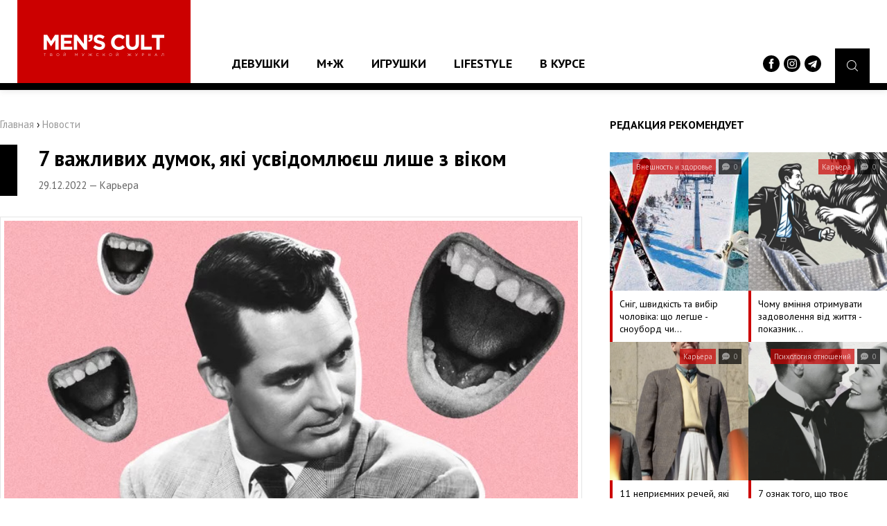

--- FILE ---
content_type: text/html;charset=UTF-8
request_url: https://menscult.ua/news/karera/7_vazhlivih_dumok_jaki_usvidomljuesh_lishe_z_vikom_.html
body_size: 11860
content:
<!DOCTYPE html><html
lang="ru"><head><script async src="https://www.googletagmanager.com/gtag/js?id=UA-96186542-1"></script><script>window.dataLayer = window.dataLayer || [];
  function gtag(){dataLayer.push(arguments);}
  gtag('js', new Date());

  gtag('config', 'UA-96186542-1');</script><meta
http-equiv="Content-Type" content="text/html; charset=utf-8"><meta
name="viewport" content="width=device-width"><meta
property="og:image" content="https://menscult.ua/uploadfiles/news/63ad2761c9190.jpg"><title>7 важливих думок, які усвідомлюєш лише з віком  | MEN`S CULT - Мужской Журнал №1</title><meta
name="description" content="Мудрість — це поєднання теорії, практики та прожитих років. Не можна знайти мудрість, не помиляючись, і не можна вважати мудрими юних людей без життєвого досвіду."><meta
name="keywords" content="карьера, советы, размышления, опыт, жизнь,"><link
rel="shortcut icon" type="image/x-icon" href="/favicon.ico"><meta
property="og:type" content="article"><meta
property="og:title" content="7 важливих думок, які усвідомлюєш лише з віком"><meta
property="og:description" content=""><meta
property="og:image" content="https://menscult.ua/uploadfiles/news/63ad2761c9190.jpg"><meta
property="og:url" content="https://menscult.ua/news/karera/7_vazhlivih_dumok_jaki_usvidomljuesh_lishe_z_vikom_.html"><meta
property="og:site_name" content="MEN`S CULT - Мужской Журнал №1"><link
rel="stylesheet" type="text/css" href="/templates/css/default.css"><script type="text/javascript" src="/templates/js/jquery-3.1.1.min.js"></script><body><header
class="pageHeader"><div
class="headerLogotype"><a
href="/" class="headerLogo" title="мужской журнал"></a></div> <nav
class="headerMenu"><ul
class="reset"><li><a
href="/news/devushki/">Девушки</a><ul
class="reset"><li><a
href="/news/mc_like/">MC Like</a></li><li><a
href="/news/zvezdy/">Звезды</a></li></ul></li><li><a
href="/news/mzh/">М+Ж</a><ul
class="reset"><li><a
href="/news/jumor/">Юмор</a></li><li><a
href="/news/psihologija_otnoshenij/">Психология отношений</a></li><li><a
href="/news/seks/">Секс</a></li></ul></li><li><a
href="/news/igrushki/">Игрушки</a><ul
class="reset"><li><a
href="/news/gadzhety/">Гаджеты</a></li><li><a
href="/news/avtomobili/">Автомобили</a></li></ul></li><li><a
href="/news/lifestyle/">Lifestyle</a><ul
class="reset"><li><a
href="/news/vneshnost_i_zdorove/">Внешность и здоровье</a></li><li><a
href="/news/karera/">Карьера</a></li><li><a
href="/news/vokrug_sveta/">Вокруг света</a></li></ul></li><li><a
href="/news/v_kurse/">В курсе</a></li></ul> </nav><div
class="headerBurger"> <span
class="burgerElement"></span> <span
class="burgerElement"></span> <span
class="burgerElement"></span></div><div
class="headerSearch"> <a
href="#" class="searchButton"><i
class="flaticon-magnifying-glass"></i></a><div
class="headerSocials"> <a
href="https://www.facebook.com/mc.media.ua" target="_blank"><img
src="/templates/img/facebook-logo-button.svg" width="24" alt=""></a> <a
href="https://www.instagram.com/menscultmag/" target="_blank"><img
src="/templates/img/instagram.svg" width="24" alt=""></a> <a
href="https://t.me/menscultmag" target="_blank"><img
src="/templates/img/telegram.svg" width="24" alt=""></a></div></div><div
class="headerSearch--area"><form
action="/search/" method="get"> <input
type="text" name="query" placeholder="Поиск по сайту ..."></form></div> </header> <article
class="pageContainer"><div
class="pageContent"><div
class="pagePosition"><div
class="pageRight"><div
class="recommendNews"><div
class="recommendNews--name">Редакция рекомендует</div> <a
href="/news/vneshnost_i_zdorove/snig_shvidkist_ta_vibir_cholovika_scho_legshe_l_snoubord_chi_lizhi.html" class="recommendNews--block"> <span
class="recommendNews--image" style="background: url('/uploadfiles/news/6978a8a574c48.jpg') center center no-repeat;"> <span
class="recommendNews--info"> <span
class="recommendNews--category">Внешность и здоровье</span> <span
class="recommendNews--date"><i
class="flaticon-chat"></i> 0</span> </span> </span> <span
class="recommendNews--title">Сніг, швидкість та вибір чоловіка: що легше - сноуборд чи&hellip;</span> </a> <a
href="/news/karera/chomu_vminnja_otrimuvati_zadovolennja_vid_zhittja_l_pokaznik_zrilosti_.html" class="recommendNews--block"> <span
class="recommendNews--image" style="background: url('/uploadfiles/news/69775bf43a318.png') center center no-repeat;"> <span
class="recommendNews--info"> <span
class="recommendNews--category">Карьера</span> <span
class="recommendNews--date"><i
class="flaticon-chat"></i> 0</span> </span> </span> <span
class="recommendNews--title">Чому вміння отримувати задоволення від життя - показник&hellip;</span> </a> <a
href="/news/karera/11_nepriemnih_rechej_jaki_hovajutsja_za_frazoju__ja_prosto_pozhartuvav_.html" class="recommendNews--block"> <span
class="recommendNews--image" style="background: url('/uploadfiles/news/6974cbe6397a4.png') center center no-repeat;"> <span
class="recommendNews--info"> <span
class="recommendNews--category">Карьера</span> <span
class="recommendNews--date"><i
class="flaticon-chat"></i> 0</span> </span> </span> <span
class="recommendNews--title">11 неприємних речей, які ховаються за фразою «Я просто&hellip;</span> </a> <a
href="/news/psihologija_otnoshenij/7_oznak_togo_scho_tvoe_pobachennja_projshlo_vdalo.html" class="recommendNews--block"> <span
class="recommendNews--image" style="background: url('/uploadfiles/news/69721ea1698db.png') center center no-repeat;"> <span
class="recommendNews--info"> <span
class="recommendNews--category">Психология отношений</span> <span
class="recommendNews--date"><i
class="flaticon-chat"></i> 0</span> </span> </span> <span
class="recommendNews--title">7 ознак того, що твоє побачення пройшло вдало</span> </a></div><div
class="topNews"><div
class="topNews--name">ТОП-10 популярных новостей</div> <a
href="/news/karera/11_nepriemnih_rechej_jaki_hovajutsja_za_frazoju__ja_prosto_pozhartuvav_.html" class="topNews--block"> <span
class="topNews--title">11 неприємних речей, які ховаються за фразою «Я просто пожартував»</span> <span
class="topNews--info">26.01.2026 &mdash; Карьера &mdash; <i
class="flaticon-chat"></i> 0</span> </a> <a
href="/news/psihologija_otnoshenij/7_oznak_togo_scho_tvoe_pobachennja_projshlo_vdalo.html" class="topNews--block"> <span
class="topNews--title">7 ознак того, що твоє побачення пройшло вдало</span> <span
class="topNews--info">23.01.2026 &mdash; Психология отношений &mdash; <i
class="flaticon-chat"></i> 0</span> </a> <a
href="/news/psihologija_otnoshenij/jak_viznachiti_chogo_ti_dijsno_hochesh_vid_stosunkiv_iz_divchinoju_.html" class="topNews--block"> <span
class="topNews--title">Як визначити, чого ти дійсно хочеш від стосунків із дівчиною</span> <span
class="topNews--info">21.01.2026 &mdash; Психология отношений &mdash; <i
class="flaticon-chat"></i> 0</span> </a> <a
href="/news/jumor/opituvannja_reddit_jaki_zhinochi_zvichki_stali_dlja_vas_vidkrittjam_koli_vi_zihalisja_z_divchinoju.html" class="topNews--block"> <span
class="topNews--title">Опитування Reddit: які жіночі звички стали для вас відкриттям, коли ви&hellip;</span> <span
class="topNews--info">19.01.2026 &mdash; Юмор &mdash; <i
class="flaticon-chat"></i> 0</span> </a> <a
href="/news/karera/11_cilej_za_jakimi_ne_varto_gnatisja_jakscho_ti_dijsno_hochesh_buti_schaslivim.html" class="topNews--block"> <span
class="topNews--title">11 цілей, за якими не варто гнатися, якщо ти дійсно хочеш бути щасливим</span> <span
class="topNews--info">16.01.2026 &mdash; Карьера &mdash; <i
class="flaticon-chat"></i> 0</span> </a> <a
href="/news/psihologija_otnoshenij/11_oznak_togo_scho_u_tebe_ne_vdaetsja_buduvati_dovgostrokovi_vidnosini_cherez_strah_blizkosti_.html" class="topNews--block"> <span
class="topNews--title">11 ознак того, що у тебе не вдається будувати довгострокові відносини через&hellip;</span> <span
class="topNews--info">15.01.2026 &mdash; Психология отношений &mdash; <i
class="flaticon-chat"></i> 0</span> </a> <a
href="/news/karera/7_zastarilih_zhittevih_cilej_jaki_ne_prinosjat_schastja_v_suchasnomu_sviti_.html" class="topNews--block"> <span
class="topNews--title">7 застарілих життєвих цілей, які не приносять щастя в сучасному світі</span> <span
class="topNews--info">09.01.2026 &mdash; Карьера &mdash; <i
class="flaticon-chat"></i> 0</span> </a> <a
href="/news/karera/12_situacij_v_jakih_drug_mozhe_pokazati_svoe_spravzhne_oblichchja.html" class="topNews--block"> <span
class="topNews--title">12 ситуацій, в яких друг може показати своє справжнє обличчя</span> <span
class="topNews--info">08.01.2026 &mdash; Карьера &mdash; <i
class="flaticon-chat"></i> 0</span> </a> <a
href="/news/vneshnost_i_zdorove/7_oznak_scho_v_tvoemu_racioni_nedostatno_klitkovini_.html" class="topNews--block"> <span
class="topNews--title">7 ознак, що в твоєму раціоні недостатньо клітковини</span> <span
class="topNews--info">07.01.2026 &mdash; Внешность и здоровье &mdash; <i
class="flaticon-chat"></i> 0</span> </a> <a
href="/news/psihologija_otnoshenij/15_modelej_povedinki_jakih_ti_dotrimueshsja_tomu_scho_nezadovolenij_svoimi_vidnosinami.html" class="topNews--block"> <span
class="topNews--title">15 моделей поведінки, яких ти дотримуєшся тому, що незадоволений своїми&hellip;</span> <span
class="topNews--info">06.01.2026 &mdash; Психология отношений &mdash; <i
class="flaticon-chat"></i> 0</span> </a></div><div
class="quotesContainer"><h3>Цитаты великих</h3><div
class="quotesElement"> <span>Манеры — визитная карточка мужчины, именно они делают вас неповторимым.</span> <small></small></div></div><script type="text/javascript" src="/includes/services/votes/js/votes.js"></script><div
class="voteBlock"><h3>Опрос посетителей</h3><div
id="voteBlock"><div
class="voteContent"><form
id="votes-form" name="votes-form" method="POST" class="form" onsubmit="votes.send(this); return false;"><div
class="voteTitle">Какой у тебя автомобиль?</div><div
class="voteAnswers"> <label> <input
class="vote-check" type="radio" name="answer" value="19" id="vote-19"><div
class="answersBox"></div><div
class="answersTitle">Немецкий</div> </label> <label> <input
class="vote-check" type="radio" name="answer" value="20" id="vote-20"><div
class="answersBox"></div><div
class="answersTitle">Японский</div> </label> <label> <input
class="vote-check" type="radio" name="answer" value="21" id="vote-21"><div
class="answersBox"></div><div
class="answersTitle">Корейский</div> </label> <label> <input
class="vote-check" type="radio" name="answer" value="22" id="vote-22"><div
class="answersBox"></div><div
class="answersTitle">Французский</div> </label> <label> <input
class="vote-check" type="radio" name="answer" value="23" id="vote-23"><div
class="answersBox"></div><div
class="answersTitle">Итальянский</div> </label> <label> <input
class="vote-check" type="radio" name="answer" value="24" id="vote-24"><div
class="answersBox"></div><div
class="answersTitle">Другое</div> </label></div><div
class="voteSubmit"><button
type="submit" class="button buttonRed">Проголосовать</button></div></form></div></div></div><script type="text/javascript">var votes = new votesClass();</script></div><div
class="pageLeft"><div
class="pageLeft--bread"><a
href="/">Главная</a> › <span
itemscope itemtype="http://schema.org/BreadcrumbList"><a
itemprop="itemListElement" itemscope itemtype="http://schema.org/ListItem" href="/news"><span
itemprop="position" content="1">Новости</span><e
itemprop="name" content="Новости"></e></a></span></div><div
class="postContainer"><div
class="postContainer--title"><h2>7 важливих думок, які усвідомлюєш лише з віком</h2> <span>29.12.2022 &mdash; Карьера</span></div><div
class="postContainer--present"><div
class="postContainer--poster"><img
src="/uploadfiles/news/63ad2761c9190.jpg" alt="7 важливих думок, які усвідомлюєш лише з віком" /></div><div
class="postContainer--share"> <span>Поделитесь новостью <b>"7 важливих думок, які усвідомлюєш лише з віком"</b> с друзьями</span> <a
class="soc-1" onclick="Share.facebook('http://menscult.ua/news/karera/7_vazhlivih_dumok_jaki_usvidomljuesh_lishe_z_vikom_.html','7 важливих думок, які усвідомлюєш лише з віком','http://menscult.ua/uploadfiles/news/63ad2761c9190.jpg','')">Facebook</a> <a
class="soc-2" onclick="Share.twitter('http://menscult.ua/news/karera/7_vazhlivih_dumok_jaki_usvidomljuesh_lishe_z_vikom_.html','7 важливих думок, які усвідомлюєш лише з віком','http://menscult.ua/uploadfiles/news/63ad2761c9190.jpg','')">Twitter</a></div><div
class="postContainer--text"><h2>Мудрість &mdash; це поєднання теорії, практики та прожитих років. Не можна знайти мудрість, не помиляючись, і не можна вважати мудрими юних людей без життєвого досвіду.</h2><p><span
style="color: #ff0000;">Обережно: 18+!&nbsp;</span></p><p><span
style="color: #ff0000;">У <a
style="color: #ff0000;" href="https://t.me/menscultmag" target="_blank" rel="noopener noreferrer">Telegram-каналі</a> MEN&rsquo;S CULT ділиться перевіреною інформацією про секс, стосунки та красиві картинки.&nbsp;</span></p><p><span
style="color: #ff0000;">Приєднуйтесь!</span></p><p>Хоча не всі люди з віком набираються мудрості. У будь-якому випадку мудрість дає безліч переваг, головна з яких &mdash; уміння не робити одних і тих самих помилок.</p><p>І тільки з віком, набираючись мудрості, усвідомлюєш важливі думки, яких так не вистачало в юному віці.</p><p>&nbsp;</p><h2><span
style="background-color: #ff0000;">Спроби змінити щось, що знаходиться за межею твоїх можливостей, дурні та марні&nbsp;</span></h2><p>Уяви, що на вулиці снігопад настільки потужний, що видимість обмежена парою метрів. Що ти можеш із цим зробити? Очевидно, залишитися вдома або, наприклад, поїхати у справах автобусом або автомобілем, щоб залишатися в теплі.</p><p>Але чи можеш зупинити сам снігопад? Звичайно ж ні. А тепер уяви, що справи, що знаходяться за межею твоїх можливостей, &mdash; це той самий снігопад. Ти намагаєшся, щоразу наказуючи чи благаючи, зупинити природу, але ж це безглуздо і марно.</p><p><strong>Думка про це так ніколи і не відвідує голови більшості людей, і вони намагаються, перемагаючи себе, контролювати все у світі, хоча це неможливо. </strong></p><p>Дурна людина вирішить, що вона може змінювати цей світ, як їй хочеться, мудрий знає, що є багато чого, над чим він не має влади.</p><p>Якщо так, то навіщо витрачати сили на марні спроби? Куди ефективніше витратити їх на щось, на що ти справді можеш вплинути.</p><p>&nbsp;</p><h2><span
style="background-color: #ff0000;">Брати на себе відповідальність набагато вигідніше, ніж юлити </span></h2><p>Більшість бояться однієї тільки думки відповідати за свої провини.</p><p>По-перше, цьому заважає роздуте его, по-друге, страх покарання. Це призводить до неприємних наслідків, адже все таємне колись стає очевидним.</p><p><strong>Лише з роками та з мудрістю приходить усвідомлення неприйнятної витрати сил та нервів на спроби перекласти на когось свою провину, втекти від відповідальності. Набагато простіше визнати свої помилки.</strong></p><p>Більше того, досвід підказує, що визнання своїх помилок навіть вигідніше замовчування, адже люди цінують чесність.</p><p>А якщо вони дізнаються про брехню пізніше, коли та з маленької перетвориться на величезну грудку, що летить з крутого схилу, це буде в сто разів гірше.</p><p>Але, на жаль, багато хто так і не приходить до цієї простої думки і продовжує крутитись, пошкоджуючи і без того хитку репутацію.</p><p>&nbsp;</p><h2><span
style="background-color: #ff0000;">Люди змінюються, і ти нічого не зможеш з цим зробити </span></h2><p>Ніхто з нас не схожий на себе вчорашнього, не кажучи про більш далекі часи. Однак більшість вважає, що оточення має залишатися статичним, таким, яким його звикли бачити.</p><p><strong>Проблема в тому, що це неможливо, і люди продовжуватимуть змінюватися, а також не відповідати твоїм очікуванням. Намагаючись їх &laquo;перевиховати&raquo;, ти лише марно потратиш час, а також викличеш негативне ставлення до себе.</strong></p><p>Лише з мудрістю приходить розуміння, що цього не варто. Це не означає, що ти маєш не діяти і дивитися, як людина, наприклад, губить себе.</p><p>Цілком можливо вплинути на когось, але не чекай 100% результату. І, тим більше, не варто очікувати на миттєву віддачу своїх зусиль.</p><p>&nbsp;</p><h2><span
style="background-color: #ff0000;">Коли люди просять бути чесним, насправді вони хочуть, щоб ти був тактовним </span></h2><p>Вище ми говорили про важливість чесності. Але це стосувалося великих справ чи тих, які у разі застосування брехні можуть мати дуже неприємні наслідки.</p><p><strong>Тут же йдеться про побутові ситуації, коли, наприклад, тебе запитують: &laquo;Скажи чесно, обіцяю не ображатися: чи не виглядаю я товстою в цій сукні?&raquo; Бути чесним і сказати, як є в стилі &laquo;дорога, ти прекрасна, але твоя талія дійсно збільшилася&raquo;?</strong></p><p>Думаємо, ти розумієш, наскільки це безглуздо. Використовуючи таку перебільшену ситуацію, ми доносимо до тебе просту думку: люди хочуть тактовності, а не чесності.</p><p>Це не означає, що ти маєш нахабно брехати у своїх інтересах. Ні, за допомогою тактовності ти просто зможеш сказати щось м'якше та комфортніше для психіки співрозмовника.</p><p>Погодься, фраза &laquo;Мені здається, що ця сукня просто тобі трохи замало&raquo; звучить набагато краще, але при цьому вона здатна дати людині зрозуміти, що вона справді видужала.</p><p>Навчений досвідом, ти почнеш миттєво вигадувати м'які версії правди, щоб не образити людину і зуміти донести істину, нехай і в дещо спотвореному вигляді.</p><p>&nbsp;</p><h2><span
style="background-color: #ff0000;">Кохання &ndash; це абстрактне розуміння, яке відрізняється у людей </span></h2><p>Більшість людей сприймає любов та інші почуття як своєрідну інструкцію, де описані кроки. Але насправді прояв любові може бути різним і залежати від багатьох чинників.</p><p>Хтось виявляє її у вигляді класичних романтичних почуттів, що стали ще тисячоліття тому кліше, інші використовують нестандартні підходи, у тому числі неадекватні.</p><p>Не можна підлаштовувати почуття оточуючих під свій світ, адже вони виховувалися в іншому середовищі.</p><p>Ця думка дуже допомогла б багатьом юнакам у підлітковому віці, коли вони, не бачачи якоїсь &laquo;стандартної&raquo; ознаки теплих почуттів, спалюють усі мости.</p><p><strong>Лише з мудрістю приходить усвідомлення, що це не ти маєш підлаштовуватися під почуття іншої людини, і не вона під твої. Ви обидва повинні &laquo;злитися&raquo; характерами та згодом розробити власну концепцію кохання. </strong></p><p>&nbsp;</p><h2><span
style="background-color: #ff0000;">Не кожне явище має причину </span></h2><p>Люди такі влаштовані, що вони у всьому шукають причинно-наслідковий зв'язок. Особливо це стосується яскравих подій як позитивного, і негативного характеру.</p><p>Хтось виграв кілька мільйонів у лотерею? Потрібно знайти взаємозв'язки. З даху зірвалася цегла і вбив випадкового перехожого? Знову ж таки необхідно знайти закономірності.</p><p>Але лише мудра людина розуміє, що іноді речі трапляються просто тому, що вони відбуваються.</p><p>У них немає якоїсь причини, розумного задуму, це чиста випадковість, подібно до удару блискавки в одну із сотень тисяч дерев у лісі. Стався до цього як до каменю, що лежить біля підніжжя гори.</p><p>Чи є в його місцезнаходження хоч якийсь сенс? Ні, він просто лежить.</p><p><strong>Головне, розуміти, що не кожне явище потребує серйозного осмислення та спроб розгадати загадку. Краще зосереджуватися на чомусь важливішому. </strong></p><p>&nbsp;</p><h2><span
style="background-color: #ff0000;">Важливим є лише вираз думки, а не його повага або заперечення</span></h2><p>Але, правду кажучи, це не зовсім правильно. Та й чесно, чому ти маєш поважати думку, яку тебе злить чи засмучує? Просто тому, що хтось так сказав?</p><p>З роками приходить усвідомлення, що важливо лише висловлення власної думки, а чи не реакція нею.</p><p>Ніколи не буде ситуацій, коли абсолютно кожен погодиться з твоїми словами, так само, як не буде і думок, які постійно відкидають твої думки. Чи турбується мудра людина про те, як сприймуть її думку? Звичайно, так, але не так, як більшість.</p><p><strong>У глибині душі він хоче, щоб з ним погодилися, але він такий навчений знаннями і досвідом, що розуміє просту думку: головне &mdash; висловитися і бути собою, а реакція оточуючих вже не така важлива. </strong></p><p>Зрозуміло, йдеться про ситуації, коли це не несе потенційної загрози здоров'ю та життю.</p></div></div><div
class="postContainer--data" id="comments"> <span
class="dataElement">Комментариев: 0</span> <span
class="dataElement">Источник: <a
href="https://menscult.ua/" target="_blank">MEN'S CULT - Мужской Журнал</a></span><p
class="dataTags">Теги: &nbsp; <a
href="/search/?query=карьера" class="tagElement">#карьера</a><a
href="/search/?query=советы" class="tagElement">#советы</a><a
href="/search/?query=размышления" class="tagElement">#размышления</a><a
href="/search/?query=опыт" class="tagElement">#опыт</a><a
href="/search/?query=жизнь" class="tagElement">#жизнь</a><a
href="/search/?query=" class="tagElement">#</a></p></div><div
class="postContainer--comments"><script type="text/javascript" src="/includes/services/comments/js/comments.js"></script><div
class="pageComments"><h3>Комментарии <a
href="#" class="commentsButton" onclick="comments.add(0); return false;">Оставить комментарий</a></h3><div
class="commentsTrue">Комментарий успешно добавлен</div><div
class="commentsFalse">Вы не заполнили все поля</div><div
class="commentsReplace" id="comments-formplace" rel="comments-form-place"></div><div
class="commentsPadding"><div
class="commentsContainer comment" id="comments-output-container"></div></div></div><script type="text/javascript">var comments = new commentsClass(2, 5881);</script></div><div
class="postContainer--rating"></div></div></div></div></div><div
class="mainNews"><div
class="mainNews--name">Рекомендуем посмотреть</div> <a
href="/news/jumor/6_cholovichih_nedolikiv_na_jaki_zhinki_naspravdi_ne_zvertajut_uvagi.html"> <span
class="mainNews--image" style="background: url('/uploadfiles/news/64214a77a0db6.gif') center center no-repeat;"> <span
class="mainNews--info"> <span
class="mainNews--category">Юмор</span> <span
class="mainNews--date"><i
class="flaticon-chat"></i> 0</span> </span> </span> <span
class="mainNews--title">6 чоловічих недоліків, на які жінки насправді не звертають уваги</span> </a> <a
href="/news/seks/pochemu_zhenschiny_ne_hotjat_seksa.html"> <span
class="mainNews--image" style="background: url('/uploadfiles/news/6307389b724b5.jpg') center center no-repeat;"> <span
class="mainNews--info"> <span
class="mainNews--category">Секс</span> <span
class="mainNews--date"><i
class="flaticon-chat"></i> 0</span> </span> </span> <span
class="mainNews--title">Почему женщины не хотят секса</span> </a> <a
href="/news/seks/kak_isportit_seks.html"> <span
class="mainNews--image" style="background: url('/uploadfiles/news/593e81ff7bed9.jpg') center center no-repeat;"> <span
class="mainNews--info"> <span
class="mainNews--category">Секс</span> <span
class="mainNews--date"><i
class="flaticon-chat"></i> 0</span> </span> </span> <span
class="mainNews--title">Как испортить секс</span> </a> <a
href="/news/psihologija_otnoshenij/druzhba_mezhdu_muzhchinoj_i_zhenschinoj_7_priznakov_samoobmana_so_storony_muzhchiny.html"> <span
class="mainNews--image" style="background: url('/uploadfiles/news/619cc10a116c8.jpg') center center no-repeat;"> <span
class="mainNews--info"> <span
class="mainNews--category">Психология отношений</span> <span
class="mainNews--date"><i
class="flaticon-chat"></i> 0</span> </span> </span> <span
class="mainNews--title">Дружба между мужчиной и женщиной: 7 признаков самообмана со стороны мужчины</span> </a> <a
href="/news/zvezdy/foto_dnja_naomi_kempbell_dlja_novogo_nomera_the_love_magazine.html"> <span
class="mainNews--image" style="background: url('/uploadfiles/news/5a66f4e04b3ce.jpg') center center no-repeat;"> <span
class="mainNews--info"> <span
class="mainNews--category">Звезды</span> <span
class="mainNews--date"><i
class="flaticon-chat"></i> 0</span> </span> </span> <span
class="mainNews--title">Фото дня: Наоми Кэмпбелл для нового номера The Love Magazine</span> </a> <a
href="/news/psihologija_otnoshenij/prostaja_babenka_zachem_zhenschiny_sebja_uproschajut_.html"> <span
class="mainNews--image" style="background: url('/uploadfiles/news/6006c55d1f02b.gif') center center no-repeat;"> <span
class="mainNews--info"> <span
class="mainNews--category">Психология отношений</span> <span
class="mainNews--date"><i
class="flaticon-chat"></i> 0</span> </span> </span> <span
class="mainNews--title">Простая бабенка: зачем женщины себя упрощают?</span> </a> <a
href="/news/vneshnost_i_zdorove/pochemu_ty_vse_vremja_chuvstvuesh_sebja_ustavshim_hotja_vysypaeshsja.html"> <span
class="mainNews--image" style="background: url('/uploadfiles/news/61a608fa55596.jpg') center center no-repeat;"> <span
class="mainNews--info"> <span
class="mainNews--category">Внешность и здоровье</span> <span
class="mainNews--date"><i
class="flaticon-chat"></i> 0</span> </span> </span> <span
class="mainNews--title">Почему ты все время чувствуешь себя уставшим, хотя высыпаешься</span> </a> <a
href="/news/v_kurse/netflix_snjali_serial_o_japonskoj_pornoindustrii_.html"> <span
class="mainNews--image" style="background: url('/uploadfiles/news/5d146609e36f1.png') center center no-repeat;"> <span
class="mainNews--info"> <span
class="mainNews--category">В курсе</span> <span
class="mainNews--date"><i
class="flaticon-chat"></i> 0</span> </span> </span> <span
class="mainNews--title">Netflix сняли сериал о японской порноиндустрии</span> </a> <a
href="/news/psihologija_otnoshenij/uchenye_uznaj_zhenschin_kakogo_vozrasta_ty_privlekaesh.html"> <span
class="mainNews--image" style="background: url('/uploadfiles/news/59dc84e27564e.jpg') center center no-repeat;"> <span
class="mainNews--info"> <span
class="mainNews--category">Психология отношений</span> <span
class="mainNews--date"><i
class="flaticon-chat"></i> 0</span> </span> </span> <span
class="mainNews--title">Ученые: узнай, женщин какого возраста ты привлекаешь</span> </a> <a
href="/news/v_kurse/meril_strip_gari_oldman_i_antonio_banderas_v_trejlere_prachechnaja.html"> <span
class="mainNews--image" style="background: url('/uploadfiles/news/5d6cc969d20e2.jpg') center center no-repeat;"> <span
class="mainNews--info"> <span
class="mainNews--category">В курсе</span> <span
class="mainNews--date"><i
class="flaticon-chat"></i> 0</span> </span> </span> <span
class="mainNews--title">Мэрил Стрип, Гари Олдман и Антонио Бандерас в трейлере "Прачечная"</span> </a> <a
href="/news/zvezdy/foto_dnja_kajli_dzhenner_v_novoj_seksualnoj_fotosessii.html"> <span
class="mainNews--image" style="background: url('/uploadfiles/news/5e1dac925f367.jpg') center center no-repeat;"> <span
class="mainNews--info"> <span
class="mainNews--category">Звезды</span> <span
class="mainNews--date"><i
class="flaticon-chat"></i> 0</span> </span> </span> <span
class="mainNews--title">Фото дня: Кайли Дженнер в новой сексуальной фотосессии</span> </a> <a
href="/news/vneshnost_i_zdorove/vse_chto_vy_bojalis_sprosit_o_prostate.html"> <span
class="mainNews--image" style="background: url('/uploadfiles/news/5f6999c7cf0e6.jpg') center center no-repeat;"> <span
class="mainNews--info"> <span
class="mainNews--category">Внешность и здоровье</span> <span
class="mainNews--date"><i
class="flaticon-chat"></i> 0</span> </span> </span> <span
class="mainNews--title">Все, что вы боялись спросить о простате</span> </a> <a
href="/news/v_kurse/adam_sendler_v_chernoj_kriminalnoj_komedii_neogranennye_almazy.html"> <span
class="mainNews--image" style="background: url('/uploadfiles/news/5d8b40161bd90.jpg') center center no-repeat;"> <span
class="mainNews--info"> <span
class="mainNews--category">В курсе</span> <span
class="mainNews--date"><i
class="flaticon-chat"></i> 0</span> </span> </span> <span
class="mainNews--title">Адам Сэндлер в черной криминальной комедии "Неограненные алмазы"</span> </a> <a
href="/news/vneshnost_i_zdorove/glshock_sozdali_grjazeustojchivye_chasy.html"> <span
class="mainNews--image" style="background: url('/uploadfiles/news/5a799e2f20100.jpg') center center no-repeat;"> <span
class="mainNews--info"> <span
class="mainNews--category">Внешность и здоровье</span> <span
class="mainNews--date"><i
class="flaticon-chat"></i> 0</span> </span> </span> <span
class="mainNews--title">G-Shock создали грязеустойчивые часы</span> </a> <a
href="/news/v_kurse/amazon_pokazali_pervyj_trejler_seriala__vlastelin_kolec_kolca_vlasti_.html"> <span
class="mainNews--image" style="background: url('/uploadfiles/news/620a21deb6729.jpg') center center no-repeat;"> <span
class="mainNews--info"> <span
class="mainNews--category">В курсе</span> <span
class="mainNews--date"><i
class="flaticon-chat"></i> 0</span> </span> </span> <span
class="mainNews--title">Amazon показали первый трейлер сериала «Властелин колец: Кольца власти»</span> </a> <a
href="/news/karera/10_mozhlivostej_jaki_budut_zustrichatisja_u_tvoemu_zhitti_postijno.html"> <span
class="mainNews--image" style="background: url('/uploadfiles/news/63579d32a8802.png') center center no-repeat;"> <span
class="mainNews--info"> <span
class="mainNews--category">Карьера</span> <span
class="mainNews--date"><i
class="flaticon-chat"></i> 0</span> </span> </span> <span
class="mainNews--title">10 можливостей, які будуть зустрічатися у твоєму житті постійно</span> </a> <a
href="/news/psihologija_otnoshenij/8_predrassudkov_kotorye_ubivajut_tvoi_otnoshenija.html"> <span
class="mainNews--image" style="background: url('/uploadfiles/news/5de7a82d802c6.jpg') center center no-repeat;"> <span
class="mainNews--info"> <span
class="mainNews--category">Психология отношений</span> <span
class="mainNews--date"><i
class="flaticon-chat"></i> 0</span> </span> </span> <span
class="mainNews--title">8 предрассудков, которые убивают твои отношения</span> </a> <a
href="/news/seks/kak_vygljadit_idealnyj_chlen_po_mneniju_devushek_.html"> <span
class="mainNews--image" style="background: url('/uploadfiles/news/5c2e01c150e2b.jpg') center center no-repeat;"> <span
class="mainNews--info"> <span
class="mainNews--category">Секс</span> <span
class="mainNews--date"><i
class="flaticon-chat"></i> 69</span> </span> </span> <span
class="mainNews--title">Как выглядит идеальный член по мнению девушек</span> </a> <a
href="/news/seks/ne_stesnjajsja_samostimuljacii_i_esche_9_sovetov_kotorye_prevratjat_tebja_v_posteli_v_tehnichnogo_romantika.html"> <span
class="mainNews--image" style="background: url('/uploadfiles/news/5b472318bf275.jpg') center center no-repeat;"> <span
class="mainNews--info"> <span
class="mainNews--category">Секс</span> <span
class="mainNews--date"><i
class="flaticon-chat"></i> 0</span> </span> </span> <span
class="mainNews--title">Не стесняйся самостимуляции и еще 9 советов, которые превратят тебя в постели в&hellip;</span> </a> <a
href="/news/psihologija_otnoshenij/5_tipov_otnoshenij_s_zhenschinami_kotorye_ni_k_chemu_ne_privedut.html"> <span
class="mainNews--image" style="background: url('/uploadfiles/news/5fa3dbc9780be.gif') center center no-repeat;"> <span
class="mainNews--info"> <span
class="mainNews--category">Психология отношений</span> <span
class="mainNews--date"><i
class="flaticon-chat"></i> 0</span> </span> </span> <span
class="mainNews--title">5 типов отношений с женщинами, которые ни к чему не приведут</span> </a></div> </article> <footer
class="pageFooter"><div
class="footerMenu"><ul
class="reset"><li
class="title"><a
href="/news/devushki/">Девушки</a></li><li><a
href="/news/mc_like/">&mdash; MC Like</a></li><li><a
href="/news/zvezdy/">&mdash; Звезды</a></li></ul><ul
class="reset"><li
class="title"><a
href="/news/mzh/">М+Ж</a></li><li><a
href="/news/jumor/">&mdash; Юмор</a></li><li><a
href="/news/psihologija_otnoshenij/">&mdash; Психология отношений</a></li><li><a
href="/news/seks/">&mdash; Секс</a></li></ul><ul
class="reset"><li
class="title"><a
href="/news/igrushki/">Игрушки</a></li><li><a
href="/news/gadzhety/">&mdash; Гаджеты</a></li><li><a
href="/news/avtomobili/">&mdash; Автомобили</a></li></ul><ul
class="reset"><li
class="title"><a
href="/news/lifestyle/">Lifestyle</a></li><li><a
href="/news/vneshnost_i_zdorove/">&mdash; Внешность и здоровье</a></li><li><a
href="/news/karera/">&mdash; Карьера</a></li><li><a
href="/news/vokrug_sveta/">&mdash; Вокруг света</a></li></ul><ul
class="reset"><li
class="title"><a
href="/news/v_kurse/">В курсе</a></li><li
class="title"><a
href="/sitemap">Архив публикаций</a></li></ul><ul
class="reset"><li><a
href="https://roxy7.net/ua" target="_blank">ROXY7.NET <span> - women's magazine</span></a></li><li><a
href="https://menscult.net/ua" target="_blank">MEN'S CULT <span> - men's magazine</span></a></li><li><a
href="https://4kiev.com/" target="_blank">4kiev.com <span> - оголошення</span></a></li></ul><ul
class="reset"><li><a
href="https://roxy.ua/" target="_blank">MENSCULT.UA <span> - жіночий журнал</span></a></li><li><a
href="https://businessman.ua" target="_blank">BUSINESSMAN.UA <span> - діловий журнал</span></a></li><li><a
href="https://buduemo.com/ua" target="_blank">BUDUEMO.COM <span> - будівельний портал</span></a></li></ul></div><div
class="footerCopyrights"> © 2002 - 2024 Мужской Сетевой Журнал Men's Cult. Все права защищены. <br
/> © 2002 - 2024 Cделано в студии <a
href="https://mcdesign.ua/ua" target="_blank">mc design</a>. Все права защищены.<br
/> <a
href="https://sorbex.ua/ru" target="_blank" rel="sponsored">Сорбент Сорбекс</a> от отравления, тошноты, аллергии, метеоризма<br
/> <a
href="mailto:editor@mc.com.ua" class="buttonRed">Написать нам</a></div> </footer><link
href="https://fonts.googleapis.com/css?family=PT+Sans:400,700&amp;subset=cyrillic-ext" rel="stylesheet"><div
class="pageMail" id="pageMail"><div
class="pageMail--window"><div
class="pageMail--close" id="mailClose"><i
class="flaticon-error"></i></div><form
method="POST" onsubmit="maillist.subscribe(this); return false;"> <span
class="pageMail--title">Подписаться на новости</span> <span
class="pageMail--intro">Чтобы всегда быть вкурсе событий, получать советы и разные предложения - подпишитесь на нашу рассылку.</span><div
id="maillistMessDiv"></div> <input
name="name" type="text" id="name" size="13" maxlength="100" placeholder="Ваше имя"> <input
name="email" type="text" id="email" size="13" maxlength="100" placeholder="Ваш e-mail адрес"> <button
type="submit" class="button buttonGreen" id="maillistButton">Оформить подписку</button></form></div></div></body></html>

--- FILE ---
content_type: text/css
request_url: https://menscult.ua/templates/css/default.css
body_size: 5983
content:
/* Основные классы для страницы */
html, body { font-family: 'PT Sans', sans-serif; background: #fff; font-size: 15px; color: #000; width: 100%; height: 100%; min-width: 400px; }
dl, li, dt, dd, h1, h2, h3, h4, h5, h6, pre, form, body, html, blockquote, input, textarea, select, button, a { margin: 0; padding: 0; outline: none; font-family: 'PT Sans', sans-serif; }
img { border: 0; vertical-align: top; } a { color: #1276b3; } a:hover { text-decoration: none; }

::-moz-selection { background: #dddada; color: #000; text-shadow: none; }
::selection { background: #dddada; color: #000; text-shadow: none; }

/* Оформление иконок на сайте */
@font-face { font-family: "Flaticon"; src: url("font/Flaticon.eot"); src: url("font/Flaticon.eot?#iefix") format("embedded-opentype"), url("font/Flaticon.woff") format("woff"), url("font/Flaticon.ttf") format("truetype"), url("font/Flaticon.svg#Flaticon") format("svg"); font-weight: normal; font-style: normal; }
@media screen and (-webkit-min-device-pixel-ratio:0) {  @font-face { font-family: "Flaticon"; src: url("font/Flaticon.svg#Flaticon") format("svg"); } }
[class^="flaticon-"]:before, [class*=" flaticon-"]:before, [class^="flaticon-"]:after, [class*=" flaticon-"]:after { font-family: Flaticon; font-style: normal; }
.flaticon-chat:before { content: "\f100"; }
.flaticon-down-arrow:before { content: "\f101"; }
.flaticon-error:before { content: "\f102"; }
.flaticon-eye:before { content: "\f103"; }
.flaticon-facebook-square-social-logo:before { content: "\f104"; }
.flaticon-google-plus:before { content: "\f105"; }
.flaticon-left-quotes-sign:before { content: "\f106"; }
.flaticon-magnifying-glass:before { content: "\f107"; }
.flaticon-tags:before { content: "\f108"; }
.flaticon-vk:before { content: "\f109"; }

/* Дополнительные классы */
.reset { margin: 0; padding: 0; list-style: none; }
.pageContainer { position: relative; }
.pagePosition { width: 100%; max-width: 1360px; margin: 0 auto; }
.pageContent { padding: 40px 0; overflow: hidden; }
.pageRight { float: right; width: 400px; }
.pageLeft { margin-right: 440px; }
.pageLeft h1 { font-size: 20px; padding-bottom: 30px; margin-bottom: 30px; border-bottom: 1px solid #eee; }
.titleContainer { background: #000; text-transform: uppercase; font-size: 18px; font-weight: 700; padding: 14px 30px; border-left: 25px solid #c00; color: #fff; margin-top: -10px; }
.buttonRed { height: 40px; padding: 0 25px; color: #fff !important; background: #c00; line-height: 40px; text-decoration: none; display: inline-block; }

.pageLeft--bread { padding-bottom: 20px; }
.pageLeft--bread a { color: #999; text-decoration: none; }

.pageHeader { position: relative; height: 120px; box-shadow: 0 1px 10px rgba(0,0,0,0.1); border-bottom: 10px solid #000; }
.pageHeader .headerLogotype { background: #c00; padding: 0 38px; height: 120px; text-align: center; float: left; margin-left: 25px; }
.pageHeader .headerLogotype .headerLogo { display: inline-block; width: 174px; height: 31px; background: url('../img/logo.png') no-repeat; margin-top: 50px; }
.pageHeader .headerMenu { float: left; margin: 70px 0 0 40px; }
.pageHeader .headerMenu ul li { float: left; position: relative; text-transform: uppercase; font-weight: 700; font-size: 18px; border-bottom: 5px solid transparent; transition: all .2s; height: 50px; box-sizing: border-box; }
.pageHeader .headerMenu ul li ul { display: none; position: absolute; background: #333; top: 50px; width: 260px; z-index: 500; }
.pageHeader .headerMenu ul li ul li { width: 100%; border-bottom: 1px solid rgba(255,255,255,0.1); line-height: 50px; font-size: 16px; }
.pageHeader .headerMenu ul li ul li:hover { background: rgba(255,255,255,0.1); }
.pageHeader .headerMenu ul li ul li a { color: #fff; padding: 0 20px; }
.pageHeader .headerMenu ul li:hover { border-color: #c00; }
.pageHeader .headerMenu ul li:hover > ul { display: block; }
.pageHeader .headerMenu ul li a { display: block; padding: 10px 20px; color: #000; text-decoration: none; }
.pageHeader .headerSearch { position: absolute; right: 25px; bottom: 0; }
.pageHeader .headerSearch .searchButton { float: right; width: 50px; height: 50px; background: #000; text-align: center; color: #fff; text-decoration: none; line-height: 50px; display: block; font-size: 16px; transition: all .2s; }
.pageHeader .headerSearch .searchButton:hover { background: #c00; }
.pageHeader .headerSearch .searchButton.active { background: #c00; }
.pageHeader .headerSocials { float: right; font-size: 24px; margin: 10px 20px 0 0; }
.pageHeader .headerSocials a { text-decoration: none; color: #000; transition: all .2s; }
.pageHeader .headerSocials a:hover { color: #c00; }
.pageHeader .headerSites { position: absolute; top: 19px; right: 24px; }
.pageHeader .headerSites a { margin-left: 20px; }
.pageHeader .headerSearch--area { display: none; position: absolute; bottom: -66px; right: 25px; background: #000; padding: 10px; width: 360px; box-sizing: border-box; z-index: 500; }
.pageHeader .headerSearch--area input { width: 100%; height: 44px; background: #444; padding: 0 12px; line-height: 44px; color: #fff; box-sizing: border-box; border: none; }
.pageHeader .headerBurger { display: none; float: right; width: 70px; height: 70px; text-align: center; background: #f1f1f1; margin-right: 70px; padding: 27px 0 0 20px; box-sizing: border-box; cursor: pointer; }
.pageHeader .headerBurger .burgerElement { display: block; width: 30px; height: 3px; margin-bottom: 4px; background: #000; }

/* Оформление новостей на главной */
.mainNews { position: relative; clear: both; width: 100%; overflow: hidden; }
.mainNews .mainNews--name { background: #000; text-transform: uppercase; font-size: 18px; font-weight: 700; padding: 12px 30px; border-left: 10px solid #c00; color: #fff; }
.mainNews a { width: 25%; float: left; display: block; color: #000; text-decoration: none; }
.mainNews .mainNews--image { width: 100%; height: 320px; background-size: cover !important; overflow: hidden; display: block; position: relative; transition: all .3s; }
.mainNews .mainNews--title { border-left: 10px solid #c00; height: 90px; padding: 20px; box-sizing: border-box; display: block; width: 100%; font-size: 18px; background: #eee; }
.mainNews .mainNews--title small { display: block; padding-top: 5px; }
.mainNews .mainNews--info { position: absolute; top: 20px; right: 20px; display: block; }
.mainNews .mainNews--info .mainNews--date { display: inline-block; padding: 4px 5px; color: rgba(255,255,255,0.5); font-size: 11px; background: rgba(0,0,0,0.7); }
.mainNews .mainNews--info .mainNews--date i { margin-right: 3px; }
.mainNews .mainNews--info .mainNews--category { display: inline-block; padding: 4px 5px; color: rgba(255,255,255,0.7); font-size: 11px; background: rgba(204,0,0,0.7); }

/* Оформление полной новости */
.postContainer { position: relative; }
.postContainer .postContainer--title { padding-left: 30px; border-left: 25px solid #000; margin-bottom: 30px; }
.postContainer .postContainer--title h2 { font-weight: 700; font-size: 30px; color: #000; margin-bottom: 10px; display: block; }
.postContainer .postContainer--title span { color: #666; display: block; padding-bottom: 6px; }
.postContainer .postContainer--present { margin-bottom: 20px; padding-bottom: 5px; border-bottom: 1px solid rgba(0,0,0,0.1); }
.postContainer .postContainer--poster { padding: 5px; border: 1px solid rgba(0,0,0,0.1); float: left; margin: 0 20px 10px 0; width: 100%; box-sizing: border-box; }
.postContainer .postContainer--poster img { width: 100%; }
.postContainer .postContainer--text { line-height: 21px; font-size: 17px; width: 100%; display: inline-block; }
.postContainer .postContainer--text h2 { line-height: 32px; }
.postContainer .postContainer--text iframe { border: none; }
.postContainer .postContainer--text img { width: 100% !important; height: auto !important; }
.postContainer .postContainer--data span { display: inline-block; margin-right: 20px; font-size: 15px; color: #999; }
.postContainer .postContainer--data a { text-decoration: none; }
.postContainer .postContainer--data p { font-size: 15px; color: #999; }
.postContainer .postContainer--data .tagElement { display: inline-block; margin-right: 10px; text-decoration: none; position: relative; }
.postContainer .postContainer--data .tagElement:last-child::after { display: none; }
.postContainer .postContainer--data .tagElement::after { content: ','; position: absolute; bottom: 0; right: -4px; }
.postContainer .postContainer--share { padding: 15px 0 30px 0; border-bottom: 1px solid #eee; margin: 0 0 10px 0; clear: both; width: 100%; display: inline-block; }
.postContainer .postContainer--share a { cursor: pointer; float: left; width: 25%; box-sizing: border-box; text-align: center; transition: all .3s; text-decoration: none; }
.postContainer .postContainer--share a:hover { opacity: 0.9; }
.postContainer .postContainer--share span { display: block; padding-bottom: 10px; font-size: 15px; }
.postContainer .postContainer--share .soc-1 { height: 42px; padding: 0 15px; line-height: 42px; background: #425f9c; color: #fff; font-size: 15px; }
.postContainer .postContainer--share .soc-2 { height: 42px; padding: 0 15px; line-height: 42px; background: #52a7e7; color: #fff; font-size: 15px; }
.postContainer .postContainer--share .soc-3 { position: relative; height: 42px; background-image: url('../img/bybit1.png'); background-repeat: no-repeat; background-color: #999999;  }
.postContainer .postContainer--share .soc-4 { position: relative; height: 42px; background-image: url('../img/binance1.png'); background-repeat: no-repeat; background-color: #9A0000; }
.postContainer .postContainer--share .soc-4 .text,
.postContainer .postContainer--share .soc-3 .text  { font-size: 14px; font-weight: 700; text-transform: uppercase;  line-height: 16px; color: #fff;}
.postContainer .postContainer--share .soc-3 .text  { position: absolute; left: 50%; top: 6px;  }
.postContainer .postContainer--share .soc-4 .text { position: absolute; left: 50%; top: 6px; }
.postContainer .postContainer--comments { padding: 15px; border: 3px solid #eee; margin-top: 10px; width: 100%; display: inline-block; box-sizing: border-box; }

/* Оформление комментариев */
.pageComments { position: relative; }
.pageComments h3 { font-weight: 700; font-size: 16px; color: #000; margin-bottom: 15px; border-left: 10px solid #000; padding-left: 20px; display: block; }
.pageComments .commentsButton { margin-left: 15px; }
.pageComments .commentsReplace { margin-bottom: 15px; }
.commentsForm { position: relative; margin: 25px 0 10px 0; padding: 20px; box-sizing: border-box; background: #f9f9f9; border-radius: 2px; }
.commentsForm label { width: 100%; display: inline-block; margin-bottom: 15px; }
.commentsForm label input { width: 100%; height: 42px; border: 1px solid #ddd; border-radius: 2px; line-height: 40px; box-sizing: border-box; padding: 0 14px; }
.commentsForm label textarea { width: 100%; max-width: 100%; height: 86px; border: 1px solid #ddd; border-radius: 2px; line-height: normal; box-sizing: border-box; padding: 14px; }
.commentsForm label small { display: block; padding-top: 5px; }
.commentsForm .commentsButtons { position: relative; }
.commentsForm .commentsButtons button { height: 36px; cursor: pointer; transition: all .2s; padding: 0 15px; background: #f1f1f1; border: 1px solid #ddd; border-radius: 2px; display: inline-block; margin-right: 10px; box-sizing: border-box; line-height: 35px; }
.commentsForm .commentsButtons button:hover { background: #eee; border-color: #ccc; }
.commentsPadding { position: relative; padding-top: 25px; border-top: 1px solid rgba(0,0,0,0.1); }
.commentsTrue { margin-bottom: 25px; background: #1ab394; border-radius: 2px; color: #fff; font-size: 13px; padding: 15px; display: none; }
.commentsFalse { background: #df3d3d; border-radius: 2px; margin-bottom: 25px; color: #fff; font-size: 13px; padding: 15px; display: none; }
.commentsContainer { position: relative; }
.commentsContainer .commentsElement { margin-bottom: 15px; padding-bottom: 15px; border-bottom: 1px dashed rgba(0,0,0,0.1); }
.commentsContainer .commentsElement .commentsHeader { position: relative; margin-bottom: 10px; }
.commentsContainer .commentsElement span { display: inline-block; margin-right: 20px; height: 24px; line-height: 24px; }
.commentsContainer .commentsElement span.author { font-weight: 700; color: #000; }
.commentsContainer .commentsElement span.author i { margin-right: 10px; color: #999; }
.commentsContainer .commentsPresent { line-height: 18px; }
.commentsCaptcha { position: relative; width: 100%; display: inline-block; margin-bottom: 15px; font-size: 13px; }
.commentsCaptcha .captchaImage { float: left; height: 46px; background: rgba(0,0,0,0.05); padding: 5px 10px; box-sizing: border-box; border-radius: 2px; }
.commentsCaptcha .captchaImage span { display: block; font-weight: 700; }
.commentsCaptcha .captchaArea { float: left; margin-left: 20px; width: 75px; }
.commentsCaptcha .captchaArea input { width: 100px; text-align: center; height: 46px; border: 1px solid #ddd; border-radius: 2px; line-height: 44px; box-sizing: border-box; padding: 0 14px; font-size: 20px; font-weight: 700; }

/* Оформление цитат */
.quotesContainer { border: 3px solid #eee; border-radius: 10px; padding: 30px; margin-bottom: 30px; }
.quotesContainer h3 { font-size: 16px; font-weight: 700; text-transform: uppercase; padding-bottom: 30px; }
.quotesContainer .quotesElement { position: relative; font-size: 15px; }
.quotesContainer .quotesElement span { font-style: italic; position: relative; color: #666; quotes: "“" "”"; }
.quotesContainer .quotesElement span::before { content: open-quote; }
.quotesContainer .quotesElement span::after { content: close-quote; }
.quotesContainer .quotesElement small { display: block; padding-top: 15px; font-weight: 700; font-size: 15px; text-align: right; }

/* Оформление редакции */
.recommendNews { margin-bottom: 30px; position: relative; width: 100%; display: inline-block; }
.recommendNews .recommendNews--name { font-size: 16px; font-weight: 700; text-transform: uppercase; padding-bottom: 30px; }
.recommendNews .recommendNews--block { float: left; width: 50%; text-decoration: none; color: #000; }
.recommendNews .recommendNews--image { width: 100%; display: block; height: 200px; background-size: cover; position: relative; }
.recommendNews .recommendNews--image .recommendNews--info { position: absolute; top: 10px; right: 10px; display: block; }
.recommendNews .recommendNews--image .recommendNews--info .recommendNews--date { display: inline-block; padding: 4px 5px; color: rgba(255,255,255,0.5); font-size: 11px; background: rgba(0,0,0,0.7); }
.recommendNews .recommendNews--image .recommendNews--info .recommendNews--date i { margin-right: 3px; }
.recommendNews .recommendNews--image .recommendNews--info .recommendNews--category { display: inline-block; padding: 4px 5px; color: rgba(255,255,255,0.7); font-size: 11px; background: rgba(204,0,0,0.7); }
.recommendNews .recommendNews--title { background: #fff; border-left: 4px solid #c00; height: 74px; padding: 10px; box-sizing: border-box; display: block; width: 100%; font-size: 14px; }

/* Оформление популярных новостей */
.topNews { margin-bottom: 30px; position: relative; background: #f9f9f9; padding: 30px; clear: both; border-radius: 10px; }
.topNews .topNews--name { font-size: 16px; font-weight: 700; text-transform: uppercase; padding-bottom: 30px; }
.topNews .topNews--block { display: block; padding-bottom: 18px; text-decoration: none; }
.topNews .topNews--block:last-child { padding-bottom: 0; }
.topNews .topNews--block .topNews--info { display: block; padding-top: 3px; color: #666; font-size: 13px; }

/* Результат поиска по сайту */
.searchContainer { position: relative; }
.searchContainer ol { padding-left: 25px; }
.searchContainer li { padding-left: 20px; }
.searchResult { position: relative; padding-bottom: 15px; margin-bottom: 15px; border-bottom: 1px solid #ddd; }
.searchResult h3 { color: #000; font-size: 16px; text-transform: uppercase; padding-bottom: 10px; }
.searchResult h3 a { color: #000; text-decoration: none; transition: all .3s; }
.searchResult h3 a:hover { color: #c00; }
.searchResult span { color: #555; }

/* Оформление пагинации */
.pagePaginator { direction: ltr; padding: 25px 0; width: 100%; display: inline-block; text-align: center; }
.pagePaginator ul li { display: inline-block; font-size: 13px; background: #f1f1f1; margin: 0 2px; }
.pagePaginator ul li:hover { background: #000; }
.pagePaginator ul li a { display: block; padding: 10px 16px; color: #333; text-decoration: none; }
.pagePaginator ul li a:hover { text-decoration: none; color: #fff; }
.pagePaginator ul li.current { background: #c00; }
.pagePaginator ul li.current a { color: #fff; }

.voteBlock { border: 3px solid #c00; border-radius: 10px; padding: 30px; }
.voteBlock h3 { font-size: 16px; font-weight: 700; text-transform: uppercase; padding-bottom: 30px; }
.voteBlock .voteContent { position: relative; }
.voteBlock .voteContent .voteAnswers { margin-bottom: 15px; }
.voteBlock .voteContent .voteTitle { border-left: 3px solid #c00; padding: 3px 0 3px 15px; color: #000; margin-bottom: 20px; }
.voteBlock .voteContent label { display: inline-block; width: 100%; margin-bottom: 8px; cursor: pointer; }
.voteBlock .voteContent label:hover .answersBox { border-color: #888; }
.voteBlock .voteContent label:last-child { margin-bottom: 0; }
.voteBlock .voteContent label input { display: none; }
.voteBlock .voteContent label input:checked + .answersBox:before { display: block; }
.voteBlock .voteContent label .answersBox { float: left; position: relative; width: 20px; height: 20px; border-radius: 4px; border: 1px solid #ccc; display: block; margin-right: 15px; background: #eee; transition: all .2s; }
.voteBlock .voteContent label .answersBox::before { display: none; content: ''; position: absolute; top: 5px; left: 5px; width: 10px; height: 10px; background: #000; }
.voteBlock .voteContent label .answersTitle { float: left; height: 22px; line-height: 22px; color: #333; }
.voteBlock .voteContent .voteSubmit { position: relative; }
.voteBlock .voteContent .voteSubmit button { display: inline-block; height: 50px; line-height: 50px; padding: 0 25px; color: #fff; background: #c00; border-radius: 4px; border: none; cursor: pointer; }
.voteBlock .voteContent .resultElement { margin-bottom: 10px; }
.voteBlock .voteContent .resultPeople { padding-top: 10px; color: #000; font-weight: 700; }
.voteBlock .voteContent .resultElement .resultLine { margin-top: 4px; width: 100%; height: 6px; background: #eee; position: relative; }
.voteBlock .voteContent .resultElement .resultLine .resultWidth { position: absolute; top: 0; left: 0; height: 6px; background: #c00; display: block; }

/* Оформление подписки */
.pageMail { position: fixed; bottom: 0; right: 0; width: 400px; height: 330px; z-index: 999; display: none; }
.pageMail .pageMail--window { width: 400px; background: #c00; padding: 30px; box-sizing: border-box; height: 330px; position: absolute; top: 0; left: 0; }
.pageMail .pageMail--window .pageMail--close { position: absolute; top: 15px; right: 15px; font-size: 24px; color: #000; cursor: pointer; transition: all .3s; }
.pageMail .pageMail--window .pageMail--close:hover { color: #222; }
.pageMail .pageMail--window .pageMail--title { color: #fff; font-size: 16px; font-weight: 700; text-transform: uppercase; padding-bottom: 20px; display: block; }
.pageMail .pageMail--window .pageMail--intro { color: #fff; padding-bottom: 20px; display: block; }
.pageMail .pageMail--window input { width: 100%; height: 44px; background: #fff; border: none; line-height: 44px; padding: 0 12px; box-sizing: border-box; margin-bottom: 10px; }
.pageMail .pageMail--window button { height: 44px; background: #000; color: #fff; display: inline-block; border: none; line-height: 44px; padding: 0 35px; cursor: pointer; font-weight: 700; transition: all .3s; }
.pageMail .pageMail--window button:hover { background: #222; }
.pageMail .pageMail--window #maillistMessDiv { position: absolute; top: -44px; left: 0; width: 100%; background: #000; text-align: center; height: 44px; line-height: 44px; }
.pageMail .pageMail--window #maillistMessDiv:empty { height: 0; line-height: 0; }

.pageFooter { background: #000; padding: 14px 20px; border-left: 25px solid #333; color: #999; font-size: 13px; line-height: 18px; overflow: hidden; }
.pageFooter a { text-decoration: none; color: #c00; }
.pageFooter .footerMenu { float: left; }
.pageFooter .footerMenu ul { float: left; margin-right: 40px; }
.pageFooter .footerMenu ul:last-child { margin-right: 0; }
.pageFooter .footerMenu ul li.title { font-weight: 700; font-size: 16px; padding-bottom: 5px; }
.pageFooter .footerMenu ul li.title a { color: #fff; }
.pageFooter .footerMenu ul li a { display: block; padding: 3px 0; color: #999; }
.pageFooter .footerCopyrights { float: right; text-align: right; }
.pageFooter .footerCopyrights .buttonRed { margin-top: 15px; }

/* Оформление страницы 404 */
.not-found { background: #000 url('../img/astronauta.jpg') no-repeat; background-size: cover; }
.page404 { position: absolute; width: 400px; bottom: 100px; right: 100px; color: #fff; text-align: right; }
.page404 .page404-title { font-size: 100px; font-weight: 700; }
.page404 .page404-intro { font-size: 20px; }
.page404 .page404-menu { padding-top: 30px; }
.page404 .page404-menu a { display: inline-block; background: #c00; font-size: 20px; padding: 0 40px; height: 60px; line-height: 60px; text-decoration: none; color: #fff; }

@media screen and (max-width: 1675px){
    .pageFooter .footerCopyrights { margin-top: 20px;}
}

@media screen and (max-width: 1400px){
    .mainNews .mainNews--title { font-size: 15px; }
}
@media screen and (max-width: 1240px){
    .mainNews a { width: 33.3333%; }
}
@media screen and (max-width: 1240px){
    .pageContent { padding: 40px 15px; box-sizing: border-box; }
}

@media screen and (max-width: 1200px) {
    .postContainer .postContainer--share .soc-3,
    .postContainer .postContainer--share .soc-4 { background-size: 69px; background-position: left center; }
    .postContainer .postContainer--share .soc-3 .text,
    .postContainer .postContainer--share .soc-4 .text{ font-size: 13px; line-height: 14px;}
}

@media screen and (max-width: 1100px){
    .pageHeader .headerMenu ul li { font-size: 15px; }
    .pageHeader .headerMenu ul li a { padding: 10px; }
}

@media screen and (max-width: 1000px){
    .postContainer .postContainer--share .soc-3 .text,
    .postContainer .postContainer--share .soc-4 .text{ font-size: 11px; }
}

@media screen and (max-width: 950px){
    .mainNews a { width: 50%; }
    .pageRight { display: none; }
    .pageLeft { margin-right: 0; }
    .pageHeader { height: 70px; }
    .pageHeader .headerSites { display: none; }
    .pageHeader .headerLogotype { height: 70px; margin-left: 0; padding: 0; width: 260px; }
    .pageHeader .headerLogotype .headerLogo { margin-top: 22px; }
    .pageHeader .headerMenu { display: none; position: absolute; width: 100%; top: 70px; left: 0; background: #333; z-index: 500; margin: 0; }
    .pageHeader .headerMenu ul li { width: 100%; border-bottom: 1px solid rgba(255,255,255,0.1); }
    .pageHeader .headerMenu ul li:hover > ul { display: none; }
    .pageHeader .headerMenu ul li a { padding: 15px 25px; color: #fff; }
    .pageHeader .headerSocials { display: none; }
    .pageHeader .headerSearch { right: 0; }
    .pageHeader .headerSearch .searchButton { width: 70px; height: 70px; line-height: 70px; }
    .pageHeader .headerSearch--area { right: 0; width: 100%; bottom: -64px; }
    .pageHeader .headerBurger { display: block; }
    .postContainer .postContainer--share .soc-3 .text,
    .postContainer .postContainer--share .soc-4 .text{ font-size: 14px; line-height: 16px; left: 50%; }
}

@media screen and (max-width: 768px) {
    .postContainer .postContainer--share .soc-3 .text,
    .postContainer .postContainer--share .soc-4 .text { font-size: 12px; line-height: 14px;  }
}


@media screen and (max-width: 560px){
    .mainNews a { width: 100%; }
    .page404 { bottom: 0; top: 0; right: 0; left: 0; margin: auto; height: 320px; padding: 40px; box-sizing: border-box; width: 100%; }
    .page404 .page404-title { font-size: 70px; }
    .page404 .page404-intro { font-size: 14px; }
    .page404 .page404-menu a { font-size: 14px; padding: 0 30px; height: 50px; line-height: 50px; }
    .postContainer .postContainer--share a { width: 50%;}
    .postContainer .postContainer--share .soc-3 .text,
    .postContainer .postContainer--share .soc-4 .text { left: 60%; }
    .postContainer .postContainer--share .soc-4,
    .postContainer .postContainer--share .soc-3 { margin-top: 10px; background-position: 35% center; }
}